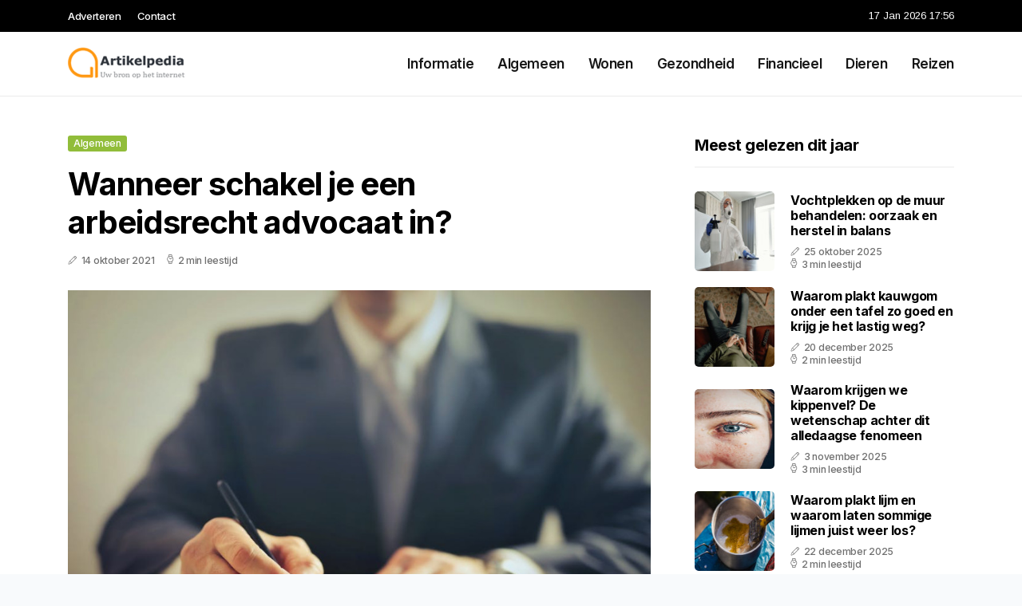

--- FILE ---
content_type: text/html; charset=UTF-8
request_url: https://www.artikelpedia.nl/wanneer-schakel-je-een-arbeidsrecht-advocaat-in
body_size: 5756
content:
<!doctype html>
<html lang="nl">

<head>
  <meta charset="utf-8">
  <meta name="viewport" content="width=device-width, initial-scale=1">


  
  <!-- CSRF Token -->
  <meta name="csrf-token" content="W30P9ATfop9mE0iWVWcOpMfK6BuXCDqYuY78QdkA">
  <meta name="description" content="Al 10 jaar bloggen wij dagelijks vraagstukken over ieder onderwerp wat wij tegen komen. Het kleine broertje van Wikipedia, zou je bijna denken. Dat is in ieder geval wel ons doel met Artikelpedia.nl">
  <link rel='shortcut icon' type='image/x-icon'
    href="/media/favicons/artikelpedia.nl.ico" />

  <title>    Wanneer schakel je een arbeidsrecht advocaat in? - Artikelpedia.nl
</title>
</head>

<body class="mobile_nav_class jl-has-sidebar">
  <!-- Styles -->
  <link href="https://www.artikelpedia.nl/css/app.css" rel="stylesheet">

  <div class="options_layout_wrapper jl_clear_at jl_radius jl_none_box_styles jl_border_radiuss jl_en_day_night">
    <div class="options_layout_container full_layout_enable_front">
      <header
        class="header-wraper jl_header_magazine_style two_header_top_style header_layout_style3_custom jl_cus_top_share">
        <div class="header_top_bar_wrapper" style="background: ">
          <div class="container">
            <div class="row">
              <div class="col-md-12">
                <div class="menu-primary-container navigation_wrapper">
                  <ul id="jl_top_menu" class="jl_main_menu">
                    <li class="menu-item menu-item-4279"> <a href="https://www.artikelpedia.nl/adverteren">Adverteren<span
                          class="border-menu"></span></a>
                    </li>
                    <li class="menu-item menu-item-4275"> <a href="https://www.artikelpedia.nl/contact">Contact<span
                          class="border-menu"></span></a>
                    </li>
                  </ul>
                </div>
                <div class="jl_top_cus_social">
                  <div class="menu_mobile_share_wrapper"> <span
                      class="jl_hfollow">17 Jan 2026 17:56</span>
                  </div>
                </div>
              </div>
            </div>
          </div>
        </div>
        <!-- Start Main menu -->
        <div class="jl_blank_nav"></div>
        <div id="menu_wrapper" class="menu_wrapper jl_menu_sticky jl_stick">
          <div class="container">
            <div class="row">
              <div class="main_menu col-md-12">
                <div class="logo_small_wrapper_table">
                  <div class="logo_small_wrapper">
                    <!-- begin logo -->
                    <a class="logo_link" href="https://www.artikelpedia.nl">
                      <img class="jl_logo_n" src="https://www.artikelpedia.nl/media/logos/artikelpedia.png" alt="Artikelpedia.nl" />
                      <img class="jl_logo_w" src="https://www.artikelpedia.nl/media/logos/artikelpedia.png" alt="Artikelpedia.nl" />
                    </a>
                    <!-- end logo -->
                  </div>
                </div>
                <div class="search_header_menu jl_nav_mobile">
                  <div class="menu_mobile_icons d-block d-lg-none">
                    <div class="jlm_w"><span class="jlma"></span><span class="jlmb"></span><span
                        class="jlmc"></span>
                    </div>
                  </div>
                </div>
                <div class="menu-primary-container navigation_wrapper jl_cus_share_mnu">
                  <ul id="mainmenu" class="jl_main_menu">
                                          <li class="menu-item">
                        <a href="https://www.artikelpedia.nl/categorie/informatie">Informatie
                          <span class="border-menu"></span>
                        </a>
                      </li>
                                          <li class="menu-item">
                        <a href="https://www.artikelpedia.nl/categorie/algemeen">Algemeen
                          <span class="border-menu"></span>
                        </a>
                      </li>
                                          <li class="menu-item">
                        <a href="https://www.artikelpedia.nl/categorie/wonen">Wonen
                          <span class="border-menu"></span>
                        </a>
                      </li>
                                          <li class="menu-item">
                        <a href="https://www.artikelpedia.nl/categorie/gezondheid">Gezondheid
                          <span class="border-menu"></span>
                        </a>
                      </li>
                                          <li class="menu-item">
                        <a href="https://www.artikelpedia.nl/categorie/financieel">Financieel
                          <span class="border-menu"></span>
                        </a>
                      </li>
                                          <li class="menu-item">
                        <a href="https://www.artikelpedia.nl/categorie/dieren">Dieren
                          <span class="border-menu"></span>
                        </a>
                      </li>
                                          <li class="menu-item">
                        <a href="https://www.artikelpedia.nl/categorie/reizen">Reizen
                          <span class="border-menu"></span>
                        </a>
                      </li>
                                      </ul>
                </div>
              </div>
            </div>
          </div>
        </div>
      </header>

      <div id="content_nav" class="jl_mobile_nav_wrapper">
        <div id="nav" class="jl_mobile_nav_inner">
          <div class="menu_mobile_icons mobile_close_icons closed_menu">
            <span class="jl_close_wapper">
              <span class="jl_close_1"></span>
              <span class="jl_close_2"></span>
            </span>
          </div>
          <ul id="mobile_menu_slide" class="menu_moble_slide">
            <li class="menu-item"> <a href="https://www.artikelpedia.nl">Home
                <span class="border-menu"></span></a>
            </li>
                          <li class="menu-item">
                <a href="https://www.artikelpedia.nl/categorie/informatie">Informatie
                  <span class="border-menu"></span>
                </a>
              </li>
                          <li class="menu-item">
                <a href="https://www.artikelpedia.nl/categorie/algemeen">Algemeen
                  <span class="border-menu"></span>
                </a>
              </li>
                          <li class="menu-item">
                <a href="https://www.artikelpedia.nl/categorie/wonen">Wonen
                  <span class="border-menu"></span>
                </a>
              </li>
                          <li class="menu-item">
                <a href="https://www.artikelpedia.nl/categorie/gezondheid">Gezondheid
                  <span class="border-menu"></span>
                </a>
              </li>
                          <li class="menu-item">
                <a href="https://www.artikelpedia.nl/categorie/financieel">Financieel
                  <span class="border-menu"></span>
                </a>
              </li>
                          <li class="menu-item">
                <a href="https://www.artikelpedia.nl/categorie/dieren">Dieren
                  <span class="border-menu"></span>
                </a>
              </li>
                          <li class="menu-item">
                <a href="https://www.artikelpedia.nl/categorie/reizen">Reizen
                  <span class="border-menu"></span>
                </a>
              </li>
                      </ul>
        </div>
      </div>
      <div class="mobile_menu_overlay"></div>
            <div class="jl_home_bw">
            <section id="content_main" class="clearfix jl_spost">
        <div class="container">
            <div class="row main_content">
                <div class="col-md-8 loop-large-post" id="content">
                    <div class="widget_container content_page">
                        <!-- start post -->
                        <div class="post-2970 post type-post status-publish format-gallery has-post-thumbnail hentry category-business tag-inspiration tag-morning tag-tip tag-tutorial post_format-post-format-gallery"
                            id="post-2970">
                            <div class="single_section_content box blog_large_post_style">
                                <div class="jl_single_style2">
                                    <div
                                        class="single_post_entry_content single_bellow_left_align jl_top_single_title jl_top_title_feature">
                                        <span class="meta-category-small single_meta_category"><a
                                                class="post-category-color-text page_2"
                                                href="https://www.artikelpedia.nl/categorie/algemeen">Algemeen</a></span>
                                        <h1 class="single_post_title_main">Wanneer schakel je een arbeidsrecht advocaat in?</h1>
                                        <span class="jl_post_meta">
                                            <span class="post-date"><i
                                                    class="jli-pen"></i>14 oktober 2021</span>
                                            <span class="post-read-time"><i
                                                    class="jli-watch-2"></i>2 min leestijd</span>
                                    </div>
                                    <div class="jl_slide_wrap_s jl_clear_at">
                                        <img src="https://www.artikelpedia.nl/images/3771097?width=1000&amp;height=650"
                                            class=" attachment-sprasa_slider_grid_small size-sprasa_slider_grid_small wp-post-image"
                                            alt="Wanneer schakel je een arbeidsrecht advocaat in?" loading="lazy">
                                    </div>
                                </div>
                                <div class="post_content jl_content">
                                    <p><span style="background-color: transparent; color: rgb(0, 0, 0);">Binnen het vak rechten kun je je specificeren in allerlei verschillende niches. Arbeidsrecht is 1 van die niches. De naam zegt het al maar wat houdt het in? Een </span><a href="https://www.dommerholt.nl/rechtsgebieden/arbeidsrecht-advocaat/" rel="noopener noreferrer" target="_blank" style="background-color: transparent; color: rgb(17, 85, 204);">advocaat arbeidsrecht</a><span style="background-color: transparent; color: rgb(0, 0, 0);"> houdt zich eigenlijk bezig met alles wat op er op de werkvloer gebeurd. Het is dus niet zo dat een arbeidsrecht advocaat alleen de belangen van de werknemer behartigd. Zo’n advocaat kan net zo goed de belangen van een werkgever behartigen. Wanneer wordt zo’n arbeidsrecht advocaat nou ingeschakeld? En wat zijn de voordelen?</span></p><h2><span style="background-color: transparent; color: rgb(0, 0, 0);">Met welke zaken heeft het te maken?</span></h2><p><span style="background-color: transparent; color: rgb(0, 0, 0);">Als je twijfelt of je een arbeidsrecht advocaat in moet schakelen zijn er een paar dingen die je je af moet vragen. Wat is mijn situatie? Kom ik er zelf niet uit met mijn werkgever/werknemer? Zijn er bepaalde zaken waar je simpelweg gewoon niet genoeg over weet om het zelf op te lossen?</span></p><p><span style="background-color: transparent; color: rgb(0, 0, 0);">Arbeidsrecht is een breed begrip. Het is namelijk een iets dat valt onder alles wat te maken heeft met de wet- en regelgeving op de werkvloer. Het kan nogal verwarrend zijn welke zaken hier precies onder vallen. Daarom zetten we op een rij wat er allemaal onder dit begrip valt:</span></p><ul><li><span style="background-color: transparent;">Het opstellen van de arbeidsvoorwaarden valt onder arbeidsrecht</span></li><li><span style="background-color: transparent;">Aansprakelijkheid bij ongelukken of een ongeval</span></li><li><span style="background-color: transparent;">Ontslag: het kan namelijk voorkomen dat je onterecht ontslagen wordt of op staande voet. Een arbeidsrecht advocaat kan je helpen in deze situatie</span></li><li><span style="background-color: transparent;">Loongeschillen: als er bijvoorbeeld te weinig loon wordt uitbetaald of als je te weinig betaald krijgt voor je baan. Of in geval van de werkgever: te veel loon</span></li><li><span style="background-color: transparent;">Reorganisaties, UWV procedures, schorsing, non-actief stellingen en andere geschillen.</span></li></ul><h2><span style="background-color: transparent; color: rgb(0, 0, 0);">De voordelen van een advocaat inschakelen</span></h2><p><span style="background-color: transparent; color: rgb(0, 0, 0);">Meestal worden advocaten ingeschakeld omdat een advocaat het beste weet wie er in zijn recht staat. Je staat er met een advocaat niet langer meer alleen voor als werknemer of werkgever. Dit kan erg prettig zijn. Een van de voordelen van het inschakelen van een advocaat is dat een advocaat altijd zal proberen het beste te regelen voor jou. Het kan dus zijn dat een advocaat ervoor kan zorgen dat jij een (hogere) ontslagvergoeding kan krijgen of andere tegemoetkomingen kan krijgen. Daarnaast is het voor een advocaat makkelijker om zonder emoties een onderhandeling in te gaan waardoor je advocaat een betere uitkomst voor je kan regelen. Ook is het inschakelen van een advocaat prettiger omdat je een lange procedure kan vermijden.</span></p><h2><span style="background-color: transparent; color: rgb(0, 0, 0);">Conclusie</span></h2><p><span style="background-color: transparent; color: rgb(0, 0, 0);">Een </span><a href="https://www.dommerholt.nl/rechtsgebieden/arbeidsrecht-advocaat/" rel="noopener noreferrer" target="_blank" style="background-color: transparent; color: rgb(17, 85, 204);">arbeidsrecht advocaat</a><span style="background-color: transparent; color: rgb(0, 0, 0);"> staat dus klaar voor jou als werknemer of werkgever en kan zorgen voor een gepaste oplossing. Het kan bijvoorbeeld zijn dat je onterecht of op staande voet bent ontslagen. Wanneer werkgever en werknemer het niet met elkaar eens kunnen worden kan een arbeidsrecht advocaat daar de perfect brug tussen zijn omdat een advocaat de juiste kennis en middelen heeft om het op te lossen. Daarnaast ga je met het inschakelen van een advocaat een lange procedure uit de weg en kan alles snel geregeld zijn. Ook komt daarbij dat de advocaat zonder emoties kan onderhandelen en een betere ontslagvergoeding voor je eruit kan halen.</span></p>
                                </div>
                                <div class="clearfix"></div>
                                                                    <hr class="mt-5" />
                                    <div class="related-posts">
                                        <h4>Vergelijkbare artikelen</h4>
                                        <div class="single_related_post">
                                                                                            <div class="jl_m_right jl_m_list jl_m_img">
                                                    <div class="jl_m_right_w">
                                                        <div class="jl_m_right_img jl_radus_e">
                                                            <a href="https://www.artikelpedia.nl/4-adviezen-als-je-een-kleine-huiskamer-multifunctioneel-wilt-gebruiken">
                                                                <img width="500" height="350"
                                                                    src="https://www.artikelpedia.nl/images/9345679?width=500&amp;height=350"
                                                                    class="attachment-sprasa_slider_grid_small size-sprasa_slider_grid_small wp-post-image"
                                                                    alt="4 adviezen als je een kleine huiskamer multifunctioneel wilt gebruiken" loading="lazy">
                                                            </a>
                                                        </div>
                                                        <div class="jl_m_right_content"> <span class="jl_f_cat"><a
                                                                    class="post-category-color-text page_2"
                                                                    href="https://www.artikelpedia.nl/categorie/algemeen">Algemeen</a></span>
                                                            <h2 class="entry-title"><a
                                                                    href="https://www.artikelpedia.nl/4-adviezen-als-je-een-kleine-huiskamer-multifunctioneel-wilt-gebruiken">4 adviezen als je een kleine huiskamer multifunctioneel wilt gebruiken</a>
                                                            </h2>
                                                            <span class="jl_post_meta">
                                                                <span class="post-date"><i
                                                                        class="jli-pen"></i>3 februari 2025</span>
                                                                <span class="post-read-time"><i
                                                                        class="jli-watch-2"></i>2 min
                                                                    leestijd</span>
                                                            </span>
                                                            <p>Een kleine huiskamer kan soms een uitdaging zijn als het aankomt op het inrichten en optimaal benutt...</p>
                                                        </div>
                                                    </div>
                                                </div>
                                                                                            <div class="jl_m_right jl_m_list jl_m_img">
                                                    <div class="jl_m_right_w">
                                                        <div class="jl_m_right_img jl_radus_e">
                                                            <a href="https://www.artikelpedia.nl/in-afwachting-van-uw-reactie-verblijf-ik">
                                                                <img width="500" height="350"
                                                                    src="https://www.artikelpedia.nl/images/4195330?width=500&amp;height=350"
                                                                    class="attachment-sprasa_slider_grid_small size-sprasa_slider_grid_small wp-post-image"
                                                                    alt="In afwachting van uw reactie (verblijf ik)" loading="lazy">
                                                            </a>
                                                        </div>
                                                        <div class="jl_m_right_content"> <span class="jl_f_cat"><a
                                                                    class="post-category-color-text page_2"
                                                                    href="https://www.artikelpedia.nl/categorie/algemeen">Algemeen</a></span>
                                                            <h2 class="entry-title"><a
                                                                    href="https://www.artikelpedia.nl/in-afwachting-van-uw-reactie-verblijf-ik">In afwachting van uw reactie (verblijf ik)</a>
                                                            </h2>
                                                            <span class="jl_post_meta">
                                                                <span class="post-date"><i
                                                                        class="jli-pen"></i>1 april 2023</span>
                                                                <span class="post-read-time"><i
                                                                        class="jli-watch-2"></i>2 min
                                                                    leestijd</span>
                                                            </span>
                                                            <p>Als je een formele brief schrijft, is het gebruikelijk om af te sluiten met een beleefde uitnodiging...</p>
                                                        </div>
                                                    </div>
                                                </div>
                                                                                            <div class="jl_m_right jl_m_list jl_m_img">
                                                    <div class="jl_m_right_w">
                                                        <div class="jl_m_right_img jl_radus_e">
                                                            <a href="https://www.artikelpedia.nl/spataderen-dit-is-het-en-zo-kom-je-er-vanaf">
                                                                <img width="500" height="350"
                                                                    src="https://www.artikelpedia.nl/images/1786255?width=500&amp;height=350"
                                                                    class="attachment-sprasa_slider_grid_small size-sprasa_slider_grid_small wp-post-image"
                                                                    alt="Spataderen. Dit is het en zo kom je er vanaf!" loading="lazy">
                                                            </a>
                                                        </div>
                                                        <div class="jl_m_right_content"> <span class="jl_f_cat"><a
                                                                    class="post-category-color-text page_2"
                                                                    href="https://www.artikelpedia.nl/categorie/algemeen">Algemeen</a></span>
                                                            <h2 class="entry-title"><a
                                                                    href="https://www.artikelpedia.nl/spataderen-dit-is-het-en-zo-kom-je-er-vanaf">Spataderen. Dit is het en zo kom je er vanaf!</a>
                                                            </h2>
                                                            <span class="jl_post_meta">
                                                                <span class="post-date"><i
                                                                        class="jli-pen"></i>29 november 2024</span>
                                                                <span class="post-read-time"><i
                                                                        class="jli-watch-2"></i>2 min
                                                                    leestijd</span>
                                                            </span>
                                                            <p>Spataderen, ook wel varices genoemd, zijn verwijdde aderen die meestal in de benen voorkomen. Ze ont...</p>
                                                        </div>
                                                    </div>
                                                </div>
                                                                                    </div>
                                    </div>
                                                            </div>
                        </div>
                        <!-- end post -->
                        <div class="brack_space"></div>
                    </div>
                </div>
                <div class="col-md-4" id="sidebar">
                    <div class="jl_sidebar_w">
                        <div class="widget post_list_widget">
  <div class="widget_jl_wrapper">
    <div class="ettitle">
      <div class="widget-title">
                  <h3 class="jl_title_c">Meest gelezen dit jaar</h3>
              </div>
    </div>
    <div class="bt_post_widget">
            <div class="jl_m_right jl_sm_list jl_ml jl_clear_at">
        <div class="jl_m_right_w">
          <div class="jl_m_right_img jl_radus_e">
            <a href="https://www.artikelpedia.nl/vochtplekken-op-de-muur-behandelen-oorzaak-en-herstel-in-balans">
              <img width="120" height="120" src="https://www.artikelpedia.nl/images/4099465?width=120&amp;height=120"
                class="attachment-sprasa_small_feature size-sprasa_small_feature wp-post-image" alt="Vochtplekken op de muur behandelen: oorzaak en herstel in balans" loading="lazy">
            </a>
          </div>
          <div class="jl_m_right_content">
            <h2 class="entry-title"><a href="https://www.artikelpedia.nl/vochtplekken-op-de-muur-behandelen-oorzaak-en-herstel-in-balans">Vochtplekken op de muur behandelen: oorzaak en herstel in balans</a></h2>
            <span class="jl_post_meta">
              <span class="post-date"><i class="jli-pen"></i>25 oktober 2025</span>
              <span class="post-read-time"><i class="jli-watch-2"></i>3 min leestijd</span>
            </span>
          </div>
        </div>
      </div>
            <div class="jl_m_right jl_sm_list jl_ml jl_clear_at">
        <div class="jl_m_right_w">
          <div class="jl_m_right_img jl_radus_e">
            <a href="https://www.artikelpedia.nl/waarom-plakt-kauwgom-onder-een-tafel-zo-goed-en-krijg-je-het-lastig-weg">
              <img width="120" height="120" src="https://www.artikelpedia.nl/images/4114844?width=120&amp;height=120"
                class="attachment-sprasa_small_feature size-sprasa_small_feature wp-post-image" alt="Waarom plakt kauwgom onder een tafel zo goed en krijg je het lastig weg?" loading="lazy">
            </a>
          </div>
          <div class="jl_m_right_content">
            <h2 class="entry-title"><a href="https://www.artikelpedia.nl/waarom-plakt-kauwgom-onder-een-tafel-zo-goed-en-krijg-je-het-lastig-weg">Waarom plakt kauwgom onder een tafel zo goed en krijg je het lastig weg?</a></h2>
            <span class="jl_post_meta">
              <span class="post-date"><i class="jli-pen"></i>20 december 2025</span>
              <span class="post-read-time"><i class="jli-watch-2"></i>2 min leestijd</span>
            </span>
          </div>
        </div>
      </div>
            <div class="jl_m_right jl_sm_list jl_ml jl_clear_at">
        <div class="jl_m_right_w">
          <div class="jl_m_right_img jl_radus_e">
            <a href="https://www.artikelpedia.nl/waarom-krijgen-we-kippenvel-de-wetenschap-achter-dit-alledaagse-fenomeen">
              <img width="120" height="120" src="https://www.artikelpedia.nl/images/609549?width=120&amp;height=120"
                class="attachment-sprasa_small_feature size-sprasa_small_feature wp-post-image" alt="Waarom krijgen we kippenvel? De wetenschap achter dit alledaagse fenomeen" loading="lazy">
            </a>
          </div>
          <div class="jl_m_right_content">
            <h2 class="entry-title"><a href="https://www.artikelpedia.nl/waarom-krijgen-we-kippenvel-de-wetenschap-achter-dit-alledaagse-fenomeen">Waarom krijgen we kippenvel? De wetenschap achter dit alledaagse fenomeen</a></h2>
            <span class="jl_post_meta">
              <span class="post-date"><i class="jli-pen"></i>3 november 2025</span>
              <span class="post-read-time"><i class="jli-watch-2"></i>3 min leestijd</span>
            </span>
          </div>
        </div>
      </div>
            <div class="jl_m_right jl_sm_list jl_ml jl_clear_at">
        <div class="jl_m_right_w">
          <div class="jl_m_right_img jl_radus_e">
            <a href="https://www.artikelpedia.nl/waarom-plakt-lijm-en-waarom-laten-sommige-lijmen-juist-weer-los">
              <img width="120" height="120" src="https://www.artikelpedia.nl/images/733397?width=120&amp;height=120"
                class="attachment-sprasa_small_feature size-sprasa_small_feature wp-post-image" alt="Waarom plakt lijm en waarom laten sommige lijmen juist weer los?" loading="lazy">
            </a>
          </div>
          <div class="jl_m_right_content">
            <h2 class="entry-title"><a href="https://www.artikelpedia.nl/waarom-plakt-lijm-en-waarom-laten-sommige-lijmen-juist-weer-los">Waarom plakt lijm en waarom laten sommige lijmen juist weer los?</a></h2>
            <span class="jl_post_meta">
              <span class="post-date"><i class="jli-pen"></i>22 december 2025</span>
              <span class="post-read-time"><i class="jli-watch-2"></i>2 min leestijd</span>
            </span>
          </div>
        </div>
      </div>
            <div class="jl_m_right jl_sm_list jl_ml jl_clear_at">
        <div class="jl_m_right_w">
          <div class="jl_m_right_img jl_radus_e">
            <a href="https://www.artikelpedia.nl/wat-is-de-rol-van-een-bedrijfsmakelaar">
              <img width="120" height="120" src="https://www.artikelpedia.nl/images/840996?width=120&amp;height=120"
                class="attachment-sprasa_small_feature size-sprasa_small_feature wp-post-image" alt="Wat is de rol van een bedrijfsmakelaar?" loading="lazy">
            </a>
          </div>
          <div class="jl_m_right_content">
            <h2 class="entry-title"><a href="https://www.artikelpedia.nl/wat-is-de-rol-van-een-bedrijfsmakelaar">Wat is de rol van een bedrijfsmakelaar?</a></h2>
            <span class="jl_post_meta">
              <span class="post-date"><i class="jli-pen"></i>7 januari 2026</span>
              <span class="post-read-time"><i class="jli-watch-2"></i>2 min leestijd</span>
            </span>
          </div>
        </div>
      </div>
          </div>
  </div>
</div>                    </div>
                </div>
            </div>
        </div>
    </section>
      </div>
      <!-- Start footer -->
      <footer id="footer-container" class="jl_footer_act enable_footer_columns_dark"
        style="background: ; border-color: ">
        <div class="footer-columns">
          <div class="container">
            <div class="row">
              <div class="col-md-4">
                <div id="sprasa_about_us_widget-2" class="widget jellywp_about_us_widget">
                  <div class="widget_jl_wrapper">
                    <div class="ettitle">
                      <div class="widget-title">
                        <h2 class="jl_title_c">Artikelpedia.nl</h2>
                      </div>
                    </div>
                    <div class="jellywp_about_us_widget_wrapper float-none">
                      <p class="float-none">Al 10 jaar bloggen wij dagelijks vraagstukken over ieder onderwerp wat wij tegen komen. Het kleine broertje van Wikipedia, zou je bijna denken. Dat is in ieder geval wel ons doel met Artikelpedia.nl</p>
                    </div>
                    <div class="mt-2">
                      <a href="https://www.artikelpedia.nl/sitemap" class="font-weight-bold">Sitemap</a>
                      <a href="https://www.artikelpedia.nl/contact" class="font-weight-bold ml-3">Contact</a>
                    </div>
                  </div>
                </div>
              </div>
              <div class="col-md-4">
                <div id="sprasa_about_us_widget-2" class="widget jellywp_about_us_widget">
                  <div class="widget_jl_wrapper">
                    <div class="ettitle">
                      <div class="widget-title">
                        <h2 class="jl_title_c">Nieuwe artikelen</h2>
                      </div>
                    </div>
                    <div class="jellywp_about_us_widget_wrapper">
                      <div class="bt_post_widget">
                                                                          <div class="jl_m_right jl_sm_list jl_ml jl_clear_at">
                            <div class="jl_m_right_w">
                              <div class="jl_m_right_img jl_radus_e" style="flex: 0 0 65px;">
                                <a href="https://www.artikelpedia.nl/wat-betekenen-de-verschillende-lampjes-op-het-dashboard-van-je-auto">
                                  <img width="120" height="120"
                                    src="https://www.artikelpedia.nl/images/707046?width=120&amp;height=120"
                                    class="attachment-sprasa_small_feature size-sprasa_small_feature wp-post-image"
                                    alt="Wat betekenen de verschillende lampjes op het dashboard van je auto" loading="lazy">
                                </a>
                              </div>
                              <div class="jl_m_right_content">
                                <h2 class="entry-title"><a
                                    href="https://www.artikelpedia.nl/wat-betekenen-de-verschillende-lampjes-op-het-dashboard-van-je-auto">Wat betekenen de verschillende lampjes op het dashboard van je auto</a></h2>
                                <span class="jl_post_meta">
                                  <span class="post-date text-white"><i
                                      class="jli-pen"></i>16 januari 2026</span>
                                </span>
                              </div>
                            </div>
                          </div>
                                                  <div class="jl_m_right jl_sm_list jl_ml jl_clear_at">
                            <div class="jl_m_right_w">
                              <div class="jl_m_right_img jl_radus_e" style="flex: 0 0 65px;">
                                <a href="https://www.artikelpedia.nl/zelf-je-eigen-boek-uitgeven">
                                  <img width="120" height="120"
                                    src="https://www.artikelpedia.nl/images/7516535?width=120&amp;height=120"
                                    class="attachment-sprasa_small_feature size-sprasa_small_feature wp-post-image"
                                    alt="Zelf je eigen boek uitgeven" loading="lazy">
                                </a>
                              </div>
                              <div class="jl_m_right_content">
                                <h2 class="entry-title"><a
                                    href="https://www.artikelpedia.nl/zelf-je-eigen-boek-uitgeven">Zelf je eigen boek uitgeven</a></h2>
                                <span class="jl_post_meta">
                                  <span class="post-date text-white"><i
                                      class="jli-pen"></i>15 januari 2026</span>
                                </span>
                              </div>
                            </div>
                          </div>
                                                  <div class="jl_m_right jl_sm_list jl_ml jl_clear_at">
                            <div class="jl_m_right_w">
                              <div class="jl_m_right_img jl_radus_e" style="flex: 0 0 65px;">
                                <a href="https://www.artikelpedia.nl/waarom-eten-honden-gras-en-is-dat-gevaarlijk">
                                  <img width="120" height="120"
                                    src="https://www.artikelpedia.nl/images/1490908?width=120&amp;height=120"
                                    class="attachment-sprasa_small_feature size-sprasa_small_feature wp-post-image"
                                    alt="Waarom eten honden gras en is dat gevaarlijk" loading="lazy">
                                </a>
                              </div>
                              <div class="jl_m_right_content">
                                <h2 class="entry-title"><a
                                    href="https://www.artikelpedia.nl/waarom-eten-honden-gras-en-is-dat-gevaarlijk">Waarom eten honden gras en is dat gevaarlijk</a></h2>
                                <span class="jl_post_meta">
                                  <span class="post-date text-white"><i
                                      class="jli-pen"></i>14 januari 2026</span>
                                </span>
                              </div>
                            </div>
                          </div>
                                              </div>
                    </div>
                  </div>
                </div>
              </div>
              <div class="col-md-4">
                <div id="sprasa_about_us_widget-2" class="widget jellywp_about_us_widget">
                  <div class="widget_jl_wrapper">
                    <div class="ettitle">
                      <div class="widget-title">
                        <h2 class="jl_title_c">Categorieën</h2>
                      </div>
                    </div>
                    <div class="wrapper_category_image">
                      <div class="category_image_wrapper_main">
                                                                          <div class="jl_cat_img_w w-100">
                            <div class="jl_cat_img_c"><a class="category_image_link"
                                href="https://www.artikelpedia.nl/categorie/dieren"></a>
                              <div
                                class="category_image_bg_image jl_f_img_bg post-category-color-text page_6">
                              </div>
                              <span class="jl_cm_overlay">
                                <span class="jl_cm_name">Dieren</span>
                                <span class="jl_cm_count">45 Artikelen</span>
                              </span>
                            </div>
                          </div>
                                                  <div class="jl_cat_img_w w-100">
                            <div class="jl_cat_img_c"><a class="category_image_link"
                                href="https://www.artikelpedia.nl/categorie/reizen"></a>
                              <div
                                class="category_image_bg_image jl_f_img_bg post-category-color-text page_7">
                              </div>
                              <span class="jl_cm_overlay">
                                <span class="jl_cm_name">Reizen</span>
                                <span class="jl_cm_count">101 Artikelen</span>
                              </span>
                            </div>
                          </div>
                                                  <div class="jl_cat_img_w w-100">
                            <div class="jl_cat_img_c"><a class="category_image_link"
                                href="https://www.artikelpedia.nl/categorie/financieel"></a>
                              <div
                                class="category_image_bg_image jl_f_img_bg post-category-color-text page_5">
                              </div>
                              <span class="jl_cm_overlay">
                                <span class="jl_cm_name">Financieel</span>
                                <span class="jl_cm_count">114 Artikelen</span>
                              </span>
                            </div>
                          </div>
                                              </div>
                    </div>
                  </div>
                </div>
              </div>
            </div>
          </div>
        </div>
      </footer>
      <!-- End footer -->
      <div id="go-top"> <a href="#go-top"><i class="jli-up-chevron"></i></a>
      </div>
    </div>
  </div>

  <!-- Scripts -->
  <script src="https://www.artikelpedia.nl/js/app.js" defer></script>
  <script src="https://www.google.com/recaptcha/api.js"></script>
  </body>

</html>
